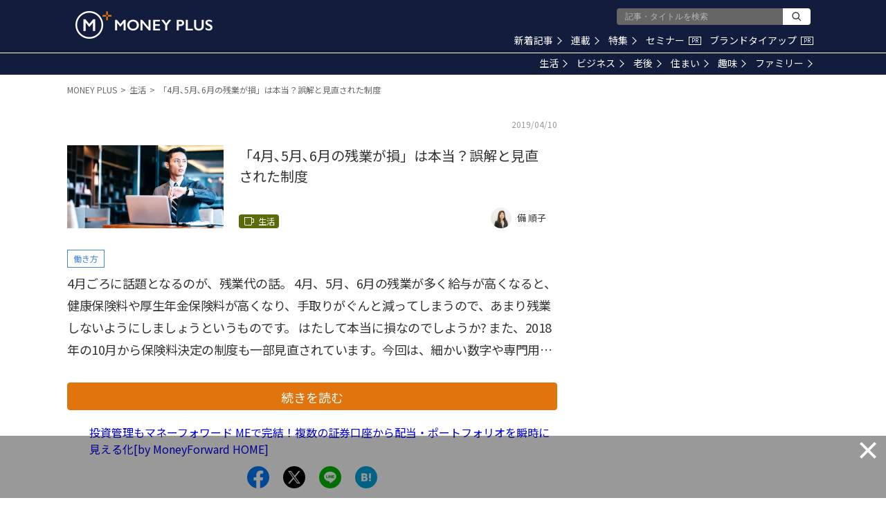

--- FILE ---
content_type: text/html; charset=utf-8
request_url: https://www.google.com/recaptcha/api2/aframe
body_size: 187
content:
<!DOCTYPE HTML><html><head><meta http-equiv="content-type" content="text/html; charset=UTF-8"></head><body><script nonce="SFWI4h7JAVBP-w5ky9KLVQ">/** Anti-fraud and anti-abuse applications only. See google.com/recaptcha */ try{var clients={'sodar':'https://pagead2.googlesyndication.com/pagead/sodar?'};window.addEventListener("message",function(a){try{if(a.source===window.parent){var b=JSON.parse(a.data);var c=clients[b['id']];if(c){var d=document.createElement('img');d.src=c+b['params']+'&rc='+(localStorage.getItem("rc::a")?sessionStorage.getItem("rc::b"):"");window.document.body.appendChild(d);sessionStorage.setItem("rc::e",parseInt(sessionStorage.getItem("rc::e")||0)+1);localStorage.setItem("rc::h",'1769475615965');}}}catch(b){}});window.parent.postMessage("_grecaptcha_ready", "*");}catch(b){}</script></body></html>

--- FILE ---
content_type: application/javascript; charset=utf-8
request_url: https://fundingchoicesmessages.google.com/f/AGSKWxXpzfxbNzBHWZ3k3v0goZuDuJ_y73y8kNSmDE3uv6TG4duw3vBlPkq2X3DlgqRpH8s6dbbsmVM6xPnusf2nv4DxkHl0XWaVG2OuxPj4ZGlC-YD45cu2EkM8-JIOcgZUz7ZNv0zyTWgXoCkvo-jDKAh8rsFpkOkEcqhYf6tiTVn9MwlpSbvZkX66Rj1z/_/keyword_ad./swfbin/ad3-/ads/scriptinject./scrollAd-/sideadiframe.
body_size: -1287
content:
window['e075ea46-617a-4882-ad50-30d2ffce7951'] = true;